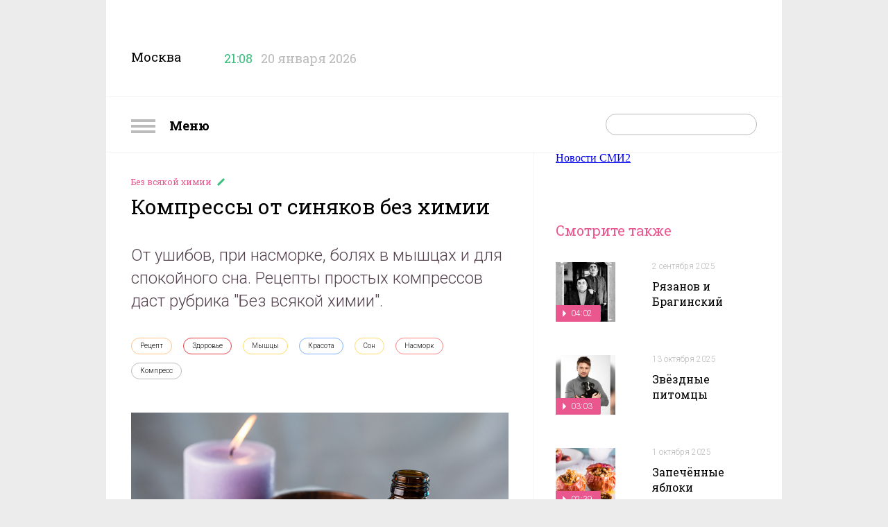

--- FILE ---
content_type: application/javascript
request_url: https://smi2.ru/counter/settings?payload=CKXQAhiJ9d7kvTM6JDJmNTVkYWY0LWE0Y2MtNDczMy1hZWZlLTNiYjNkYWVkODE4Zg&cb=_callbacks____0mkmwqd51
body_size: 1517
content:
_callbacks____0mkmwqd51("[base64]");